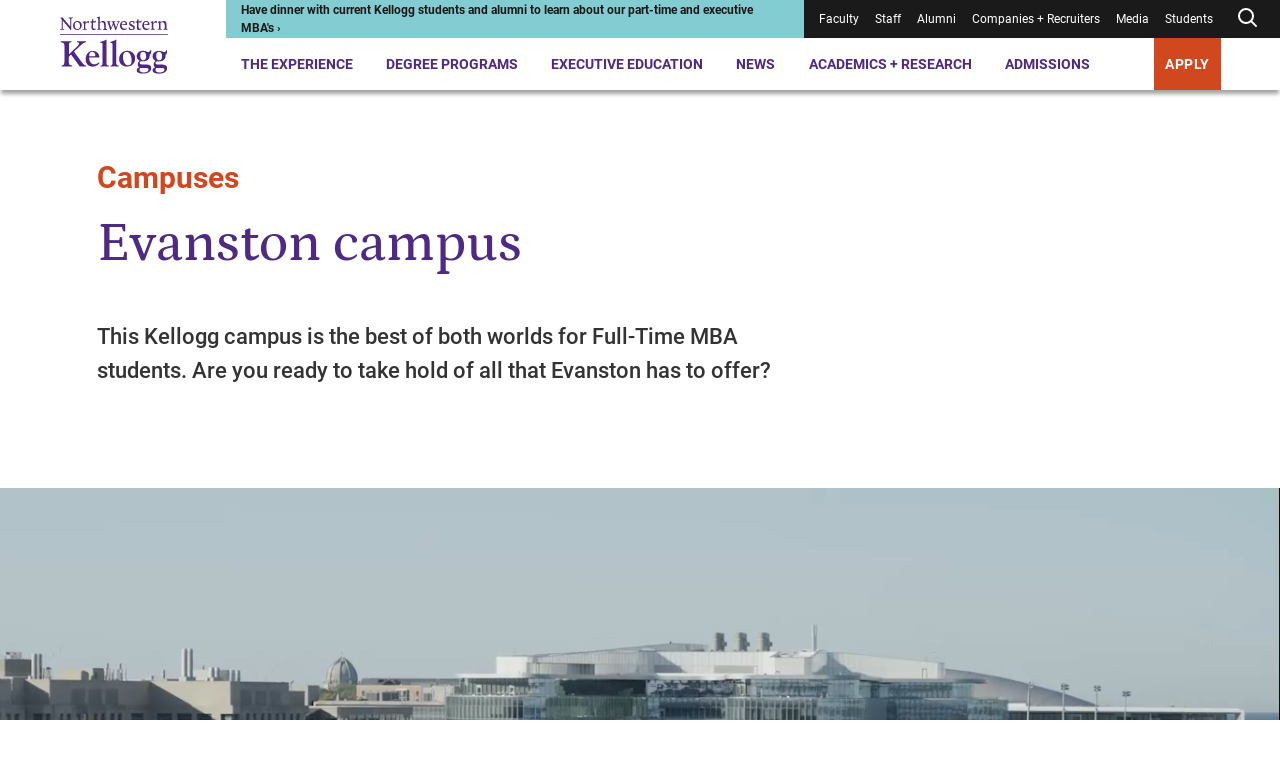

--- FILE ---
content_type: text/css
request_url: https://tags.srv.stackadapt.com/sa.css
body_size: -11
content:
:root {
    --sa-uid: '0-3811aa73-e841-52d7-7e18-f50d5ff5f89b';
}